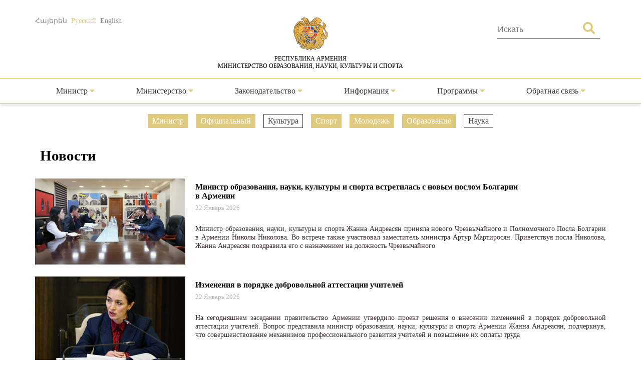

--- FILE ---
content_type: text/html; charset=UTF-8
request_url: https://escs.am/ru/category/news?f=news-minister,sport,news-official,youth,news-regional-schedule,education
body_size: 6874
content:
<!DOCTYPE html>
<html lang=ru>
<head>
    <meta charset="UTF-8">
    <meta http-equiv="Content-Type" content="text/html; charset=utf-8">
    <meta name="viewport" content="width=device-width, initial-scale=1.0">
    <link rel="shortcut icon" href="https://escs.am/favicon.ico" type="image/ico">

    <title>Новости - РА МОНКС</title>
    <meta name='Keywords' content='Новости'/>
    <meta name='description' content='Новости'/>
    <meta name='author' content='РА МОНКС'/>
    <!--    Facebook-->
    <meta property="og:type" content="article"/>
    <meta property="og:title" content="Новости - РА МОНКС"/>
    <meta property="og:description" content="Новости"/>
    <meta property="og:image" content="https://escs.am/files/images/default.jpg"/>
    <meta property="og:url" content="https://escs.am/ru/category/news"/>
    <meta property="og:site_name" content="РА МОНКС"/>
    <!--    Twitter-->
    <meta name="twitter:card" content="summary"/>
    <meta name="twitter:site" content="РА МОНКС"/>
    <meta name="twitter:title" content="Новости - РА МОНКС">
    <meta name="twitter:description" content="Новости"/>
    <meta name="twitter:creator" content="РА МОНКС"/>
    <meta name="twitter:image:src" content="https://escs.am/files/images/default.jpg"/>
    <meta name="twitter:domain" content="https://escs.am/"/>

    <link rel="stylesheet" type="text/css" href="https://escs.am/css/all.css">
    <link rel="stylesheet" type="text/css" href="https://escs.am/css/jquery.fancybox.min.css">
    <link href="https://escs.am/css/style.css?v=0.11" rel="stylesheet">

    <script> var base_url   = "https://escs.am/" </script>
    <script> var LANG       = "ru"</script>

    <script type="text/javascript" src="https://escs.am/js/jquery-3.3.1.min.js"></script>
    <script type="text/javascript" src="https://escs.am/js/jquery.fancybox.min.js"></script>
    <script type="text/javascript" src="https://escs.am/js/slick.min.js"></script>
    <script type="text/javascript" src="https://escs.am/js/main.js?v=0.02"></script>
	
	<!-- Global site tag (gtag.js) - Google Analytics -->
	<script async src="https://www.googletagmanager.com/gtag/js?id=G-FZ4H4ZLXMY"></script>
	<script>
	  window.dataLayer = window.dataLayer || [];
	  function gtag(){dataLayer.push(arguments);}
	  gtag('js', new Date());

	  gtag('config', 'G-FZ4H4ZLXMY');
	</script>
</head>
<body>
<header>
    <div class="wrap-center">
        <div class="flex flex-flow-wrap justify-content-between">
            <div class="lang">
                <a href="https://escs.am/am/category/news?f=news-minister,sport,news-official,youth,news-regional-schedule,education" class="">Հայերեն</a>
                <a href="https://escs.am/ru/category/news?f=news-minister,sport,news-official,youth,news-regional-schedule,education" class="active">Русский</a>
                <a href="https://escs.am/en/category/news?f=news-minister,sport,news-official,youth,news-regional-schedule,education" class="">English</a>
            </div>
            <div class="logo">
                <a href="https://escs.am/ru">
                    <img src="https://escs.am/images/armgerb.png" class="d-block">
                    <div>РЕСПУБЛИКА АРМЕНИЯ<br>МИНИСТЕРСТВО ОБРАЗОВАНИЯ, НАУКИ, КУЛЬТУРЫ И СПОРТА</div>
                </a>
            </div>
            <div class="position-relative h-search">
                <form action="https://escs.am/ru/search" method="get" accept-charset="utf-8">
                <input type="text" name="q" value="" placeholder="Искать " autocomplete="of" lang="ru" maxlength="32" class="color1"  required />
                <button type='submit' class="color position-absolute"><i class="fas fa-search"></i></button>
                </form>            </div>
        </div>
    </div>
            <hr>
        <div class="wrap-center desk_me">
            <div class="menu position-relative">
                <ul class="flex flex-flow-wrap justify-content-arround cat">
                    					                                                <li>
                            <a style="" href="#">
                                Министр                                 <span class="color"><i class="fas fa-caret-down"></i></span>                            </a>
                                                            <ul class="sub">
                                                                        <li>
                                        <a href="https://escs.am/ru/static/message">Обращение</a>
                                    </li>
                                                                        <li>
                                        <a href="https://escs.am/ru/static/biography">Биография</a>
                                    </li>
                                                                        <li>
                                        <a href="https://escs.am/ru/static/staff">Аппарат министра</a>
                                    </li>
                                                                    </ul>
                                                    </li>
						                     					                                                <li>
                            <a style="" href="#">
                                Министерство                                 <span class="color"><i class="fas fa-caret-down"></i></span>                            </a>
                                                            <ul class="sub">
                                                                        <li>
                                        <a href="https://escs.am/ru/static/management">Руководство</a>
                                    </li>
                                                                        <li>
                                        <a href="https://escs.am/ru/static/structura">Структура</a>
                                    </li>
                                                                        <li>
                                        <a href="https://escs.am/ru/static/history">История</a>
                                    </li>
                                                                        <li>
                                        <a href="https://escs.am/ru/static/staff-list">Штатное расписание</a>
                                    </li>
                                                                        <li>
                                        <a href="https://escs.am/ru/static/statistist">Статистика</a>
                                    </li>
                                                                    </ul>
                                                    </li>
						                     					                                                <li>
                            <a style="" href="#">
                                Законодательство                                 <span class="color"><i class="fas fa-caret-down"></i></span>                            </a>
                                                            <ul class="sub">
                                                                        <li>
                                        <a href="https://escs.am/ru/static/constitution-ra">Конституция РА</a>
                                    </li>
                                                                    </ul>
                                                    </li>
						                     					                                                <li>
                            <a style="" href="#">
                                Информация                                 <span class="color"><i class="fas fa-caret-down"></i></span>                            </a>
                                                            <ul class="sub">
                                                                        <li>
                                        <a href="https://escs.am/ru/category/news">Новости</a>
                                    </li>
                                                                        <li>
                                        <a href="https://escs.am/ru/category/interviews">Интервью, выступления</a>
                                    </li>
                                                                        <li>
                                        <a href="https://escs.am/ru/category/videos">Видео</a>
                                    </li>
                                                                        <li>
                                        <a href="https://escs.am/ru/static/public-discussions">Публичные дискуссии</a>
                                    </li>
                                                                    </ul>
                                                    </li>
						                     					                                                <li>
                            <a style="" href="#">
                                Программы                                 <span class="color"><i class="fas fa-caret-down"></i></span>                            </a>
                                                            <ul class="sub">
                                                                        <li>
                                        <a href="https://escs.am/ru/category/diaspora-rograms">Программы диаспоры</a>
                                    </li>
                                                                        <li>
                                        <a href="https://escs.am/ru/static/dual">Дуальное обучение</a>
                                    </li>
                                                                    </ul>
                                                    </li>
						                     					                    					                    					                                                <li>
                            <a style="" href="#">
                                Обратная связь                                 <span class="color"><i class="fas fa-caret-down"></i></span>                            </a>
                                                            <ul class="sub">
                                                                        <li>
                                        <a href="https://escs.am/ru/static/line">Горячая линия</a>
                                    </li>
                                                                        <li>
                                        <a href="https://escs.am/ru/static/contact">Связь с нами</a>
                                    </li>
                                                                        <li>
                                        <a href="https://escs.am/ru/static/reception">Прием граждан</a>
                                    </li>
                                                                        <li>
                                        <a href="https://escs.am/ru/category/questions">Часто задаваемые вопросы</a>
                                    </li>
                                                                    </ul>
                                                    </li>
						                     					                                    </ul>
            </div>
        </div>
    	<div class="mob_header menu position-relative">
  <nav class="mobile-nav-wrap" role="navigation">
    <ul class="mobile-header-nav flex flex-flow-wrap justify-content-arround cat">
                    					                        <li>
                            <a href="#">
                                Министр                                 <span class="color"><i class="fas fa-caret-down"></i></span>                            </a>
                                                            <ul class="sub">
                                                                        <li>
                                        <a href="https://escs.am/ru/static/message">Обращение</a>
                                    </li>
                                                                        <li>
                                        <a href="https://escs.am/ru/static/biography">Биография</a>
                                    </li>
                                                                        <li>
                                        <a href="https://escs.am/ru/static/staff">Аппарат министра</a>
                                    </li>
                                                                    </ul>
                                                    </li>
						                     					                        <li>
                            <a href="#">
                                Министерство                                 <span class="color"><i class="fas fa-caret-down"></i></span>                            </a>
                                                            <ul class="sub">
                                                                        <li>
                                        <a href="https://escs.am/ru/static/management">Руководство</a>
                                    </li>
                                                                        <li>
                                        <a href="https://escs.am/ru/static/structura">Структура</a>
                                    </li>
                                                                        <li>
                                        <a href="https://escs.am/ru/static/history">История</a>
                                    </li>
                                                                        <li>
                                        <a href="https://escs.am/ru/static/staff-list">Штатное расписание</a>
                                    </li>
                                                                        <li>
                                        <a href="https://escs.am/ru/static/statistist">Статистика</a>
                                    </li>
                                                                    </ul>
                                                    </li>
						                     					                        <li>
                            <a href="#">
                                Законодательство                                 <span class="color"><i class="fas fa-caret-down"></i></span>                            </a>
                                                            <ul class="sub">
                                                                        <li>
                                        <a href="https://escs.am/ru/static/constitution-ra">Конституция РА</a>
                                    </li>
                                                                    </ul>
                                                    </li>
						                     					                        <li>
                            <a href="#">
                                Информация                                 <span class="color"><i class="fas fa-caret-down"></i></span>                            </a>
                                                            <ul class="sub">
                                                                        <li>
                                        <a href="https://escs.am/ru/category/news">Новости</a>
                                    </li>
                                                                        <li>
                                        <a href="https://escs.am/ru/category/interviews">Интервью, выступления</a>
                                    </li>
                                                                        <li>
                                        <a href="https://escs.am/ru/category/videos">Видео</a>
                                    </li>
                                                                        <li>
                                        <a href="https://escs.am/ru/static/public-discussions">Публичные дискуссии</a>
                                    </li>
                                                                    </ul>
                                                    </li>
						                     					                        <li>
                            <a href="#">
                                Программы                                 <span class="color"><i class="fas fa-caret-down"></i></span>                            </a>
                                                            <ul class="sub">
                                                                        <li>
                                        <a href="https://escs.am/ru/category/diaspora-rograms">Программы диаспоры</a>
                                    </li>
                                                                        <li>
                                        <a href="https://escs.am/ru/static/dual">Дуальное обучение</a>
                                    </li>
                                                                    </ul>
                                                    </li>
						                     					                    					                    					                        <li>
                            <a href="#">
                                Обратная связь                                 <span class="color"><i class="fas fa-caret-down"></i></span>                            </a>
                                                            <ul class="sub">
                                                                        <li>
                                        <a href="https://escs.am/ru/static/line">Горячая линия</a>
                                    </li>
                                                                        <li>
                                        <a href="https://escs.am/ru/static/contact">Связь с нами</a>
                                    </li>
                                                                        <li>
                                        <a href="https://escs.am/ru/static/reception">Прием граждан</a>
                                    </li>
                                                                        <li>
                                        <a href="https://escs.am/ru/category/questions">Часто задаваемые вопросы</a>
                                    </li>
                                                                    </ul>
                                                    </li>
						                     					                        </ul>
  </nav>

  <a class="mobile-menu-toggle js-toggle-menu hamburger-menu" href="#">
    <span class="menu-item"></span>
    <span class="menu-item"></span>
    <span class="menu-item"></span>
  </a>
  </div>
    <hr class="box-shadow">
</header>
<nav id="alert" class="visibility-hidden"></nav>
<div class="content"><div class="main">
    <div class="wrap-center">
                    <div class="filters position-relative form-row">
                <ul class="flex flex-flow-wrap justify-content-center">
                                            <li>
                                                                                                                                    <a href="https://escs.am/ru/category/news?f=sport,news-official,youth,news-regional-schedule,education" class="active">
                                                                                            Министр                            </a>
                        </li>
                                            <li>
                                                                                                                                    <a href="https://escs.am/ru/category/news?f=news-minister,sport,youth,news-regional-schedule,education" class="active">
                                                                                            Официальный                            </a>
                        </li>
                                            <li>
                                                                                                <a href="https://escs.am/ru/category/news?f=news-minister,sport,news-official,youth,news-regional-schedule,education,culture" class="">
                                                                                            Культура                            </a>
                        </li>
                                            <li>
                                                                                                                                    <a href="https://escs.am/ru/category/news?f=news-minister,news-official,youth,news-regional-schedule,education" class="active">
                                                                                            Спорт                            </a>
                        </li>
                                            <li>
                                                                                                                                    <a href="https://escs.am/ru/category/news?f=news-minister,sport,news-official,news-regional-schedule,education" class="active">
                                                                                            Молодежь                            </a>
                        </li>
                                            <li>
                                                                                                                                    <a href="https://escs.am/ru/category/news?f=news-minister,sport,news-official,youth,news-regional-schedule" class="active">
                                                                                            Образование                            </a>
                        </li>
                                            <li>
                                                                                                <a href="https://escs.am/ru/category/news?f=news-minister,sport,news-official,youth,news-regional-schedule,education,science" class="">
                                                                                            Наука                            </a>
                        </li>
                                    </ul>
            </div>
                <div class="form-row">
            <div class="section-heading text-start">Новости</div>
        </div>
        <div class="form-row cnews">
		                      <article class="col w-100">
               <a href="https://escs.am/ru/news/34110" class="d-block clearfix">
                   <img src="https://escs.am/timthumb.php?src=https://escs.am/files/images/2026-01-22/51b6692cb1d15432abfa4e224d32ab20.jpg&w=300&h=172" width="300" height="172">
                   <div class="float-right right-block">
                       <div class="title text-start">Министр образования, науки, культуры и спорта встретилась с новым послом Болгарии в Армении</div>
                       <time class="text-start"> 22  Январь 2026</time>
                       <p class="s-text color1">Министр образования, науки, культуры и спорта Жанна Андреасян приняла нового Чрезвычайного и Полномочного Посла Болгарии в Армении Николы Николова. Во встрече также участвовал заместитель министра Артур Мартиросян.

Приветствуя посла Николова, Жанна Андреасян поздравила его с назначением на должность Чрезвычайного</p>
                   </div>
               </a>
           </article>
                      <article class="col w-100">
               <a href="https://escs.am/ru/news/34104" class="d-block clearfix">
                   <img src="https://escs.am/timthumb.php?src=https://escs.am/files/images/2026-01-22/b35e0c511f72db6bfe78f83c7dbd9979.jpg&w=300&h=172" width="300" height="172">
                   <div class="float-right right-block">
                       <div class="title text-start">Изменения в порядке добровольной аттестации учителей</div>
                       <time class="text-start"> 22  Январь 2026</time>
                       <p class="s-text color1">На сегодняшнем заседании правительство Армении утвердило проект решения о внесении изменений в порядок добровольной аттестации учителей. Вопрос представила министр образования, науки, культуры и спорта Армении Жанна Андреасян, подчеркнув, что совершенствование механизмов профессионального развития учителей и повышение их оплаты труда</p>
                   </div>
               </a>
           </article>
                      <article class="col w-100">
               <a href="https://escs.am/ru/news/34087" class="d-block clearfix">
                   <img src="https://escs.am/timthumb.php?src=https://escs.am/files/images/2026-01-22/5bc4262be0cc784b3f428a8873f48532.jpg&w=300&h=172" width="300" height="172">
                   <div class="float-right right-block">
                       <div class="title text-start">В 2025 году государственное финансирование восстановления памятников составило 1,4 млрд драмов</div>
                       <time class="text-start"> 22  Январь 2026</time>
                       <p class="s-text color1">Министр образования, науки, культуры и спорта Армении Жанна Андреасян в ходе парламентско-правительственного вопрос-ответа затронула тему работ последних лет по укреплению и восстановлению историко-культурных памятников, включая церкви.

Жанна Андреасян подчеркнула, что никогда ранее сфера памятников не находилась в таком центре</p>
                   </div>
               </a>
           </article>
                      <article class="col w-100">
               <a href="https://escs.am/ru/news/34075" class="d-block clearfix">
                   <img src="https://escs.am/timthumb.php?src=https://escs.am/files/images/2026-01-21/9a8000dbf4874759d960ce02ef6fcc76.jpg&w=300&h=172" width="300" height="172">
                   <div class="float-right right-block">
                       <div class="title text-start">Представлен окончательный вариант генерального плана проекта &laquo;Академический город&raquo;</div>
                       <time class="text-start"> 21  Январь 2026</time>
                       <p class="s-text color1">Сегодня представителям заинтересованных структур был представлен окончательный вариант генерального плана проекта &laquo;Академический город&raquo;. Его представил партнёр программы, заместитель директора немецкой компании gmp Architects Тобиас Кейль.

На встрече присутствовали министр образования, науки, культуры и спорта Жанна Андреасян, председатель</p>
                   </div>
               </a>
           </article>
                      <article class="col w-100">
               <a href="https://escs.am/ru/news/34047" class="d-block clearfix">
                   <img src="https://escs.am/timthumb.php?src=https://escs.am/files/images/2026-01-20/26dfbec148611f5921593af0e6ced6fa.jpg&w=300&h=172" width="300" height="172">
                   <div class="float-right right-block">
                       <div class="title text-start">Обсужден отчет о деятельности министерства образования, науки, культуры и спорта за 2025 год</div>
                       <time class="text-start"> 20  Январь 2026</time>
                       <p class="s-text color1">Премьер-министр Никол Пашинян посетил министерство образования, науки, культуры и спорта для обсуждения отчета о деятельности ведомства за 2025 год.

Министр Жанна Андреасян отметила, что в отчетный период приоритетные задачи министерства были реализованы в направлениях цифровизации, повышения конкурентоспособности и эффективности</p>
                   </div>
               </a>
           </article>
                      <article class="col w-100">
               <a href="https://escs.am/ru/news/34038" class="d-block clearfix">
                   <img src="https://escs.am/timthumb.php?src=https://escs.am/files/images/2026-01-20/a711ef7491c95f04d22ad9bc29c0c50b.jpg&w=300&h=172" width="300" height="172">
                   <div class="float-right right-block">
                       <div class="title text-start">Министр посетила Мемориал жертв Геноцида армян</div>
                       <time class="text-start"> 20  Январь 2026</time>
                       <p class="s-text color1">С целью ознакомления с работами по капитальному ремонту и благоустройству Мемориала жертв Геноцида армян его посетили министр образования, науки, культуры и спорта Армении Жанна Андреасян и генеральный секретарь министерства Асмик Акопян.

Ответственные представители подрядной организации представили выполненные работы, а</p>
                   </div>
               </a>
           </article>
                      <article class="col w-100">
               <a href="https://escs.am/ru/news/34010" class="d-block clearfix">
                   <img src="https://escs.am/timthumb.php?src=https://escs.am/files/images/2026-01-19/cfa658b8c3adedd7cf5f499e4abea560.jpg&w=300&h=172" width="300" height="172">
                   <div class="float-right right-block">
                       <div class="title text-start">Жанне Андреасян вручена медаль благодарности Матенадарана</div>
                       <time class="text-start"> 16  Январь 2026</time>
                       <p class="s-text color1">В Институте древних рукописей имени Месропа Маштоца (Матенадаран) состоялось заседание попечительского совета, на котором была представлена отчетность о деятельности за 2025 год.

В заседании приняли участие руководитель Аппарата премьер-министра Армении Араик Арутюнян, министр образования, науки, культуры и спорта, председатель</p>
                   </div>
               </a>
           </article>
                      <article class="col w-100">
               <a href="https://escs.am/ru/news/33135" class="d-block clearfix">
                   <img src="https://escs.am/timthumb.php?src=https://escs.am/files/images/2025-12-03/0f48f7bf3b75d92849997f12319b1ea2.jpg&w=300&h=172" width="300" height="172">
                   <div class="float-right right-block">
                       <div class="title text-start">В музеях появятся магазины с сувенирной продукцией</div>
                       <time class="text-start"> 03  Декабрь 2025</time>
                       <p class="s-text color1">В министерстве образования, науки, культуры и спорта Армении состоялось заседание Совета музеев под председательством министра Жанны Андреасян.

В заседании приняли участие заместитель министра Альфред Кочарян, члены совета и руководители профильных подразделений министерства.

В повестку заседания был</p>
                   </div>
               </a>
           </article>
                      <article class="col w-100">
               <a href="https://escs.am/ru/news/33131" class="d-block clearfix">
                   <img src="https://escs.am/timthumb.php?src=https://escs.am/files/images/2025-12-02/16182ca674019cf12688648d0b0c14fb.JPG&w=300&h=172" width="300" height="172">
                   <div class="float-right right-block">
                       <div class="title text-start">Встреча с ректорами вузов</div>
                       <time class="text-start"> 02  Декабрь 2025</time>
                       <p class="s-text color1">Министр образования, науки, культуры и спорта Армении Жанна Андреасян сегодня встретилась с ректорами государственных вузов Армении. На встрече присутствовал также председатель Комитета по высшему образованию и науке Саргис Айоцян.

Ключевой темой обсуждения стало выполнение мероприятий, вытекающих из</p>
                   </div>
               </a>
           </article>
           		        </div>
        <div class="pagination"><b>1</b><a href="https://escs.am/ru/category/news?f=news-minister,sport,news-official,youth,news-regional-schedule,education&page=2" data-ci-pagination-page="2">2</a><a href="https://escs.am/ru/category/news?f=news-minister,sport,news-official,youth,news-regional-schedule,education&page=3" data-ci-pagination-page="3">3</a><a href="https://escs.am/ru/category/news?f=news-minister,sport,news-official,youth,news-regional-schedule,education&page=4" data-ci-pagination-page="4">4</a><a href="https://escs.am/ru/category/news?f=news-minister,sport,news-official,youth,news-regional-schedule,education&page=5" data-ci-pagination-page="5">5</a><a href="https://escs.am/ru/category/news?f=news-minister,sport,news-official,youth,news-regional-schedule,education&page=2" data-ci-pagination-page="2" rel="next">&gt;</a><a href="https://escs.am/ru/category/news?f=news-minister,sport,news-official,youth,news-regional-schedule,education&page=59" data-ci-pagination-page="59">&gt;&gt;</a></div>    </div>
</div></div>
<footer>
    <div class="form-row">
        <div class="hot-line">
            <div class="flex flex-flow-wrap justify-content-center">
                <div>
					<a class="text-center d-block font-weight-normal" href="https://escs.am/ru/static/line">Горячая линия						<!-- <p class="font-weight-bold">(374 10) 52-73-43,</p> -->
						<p class="font-weight-bold">(374 10) 59-96-00</p>
					</a>
					<!-- <div style="margin-top:10px">
						<p></p>
						<p class="font-weight-bold">(374 10) 52-73-43</p>
					</div> -->
				</div>
                <div>
                    <div class="clearfix"><p class="float-left">Министерство образования, <br>культуры и спорта</p><!--<p><strong>(374 10) 52-73-43</strong></p>--></div>
                </div>
                <a class="text-center" href="https://escs.am/ru/static_manual/kap">Контактные лица</a>
            </div>
        </div>
        <div id="map_canvas" class="form-row">
            <a href="https://www.google.ru/maps/place/%D0%9C%D0%B8%D0%BD%D0%B8%D1%81%D1%82%D0%B5%D1%80%D1%81%D1%82%D0%B2%D0%BE+%D0%BE%D0%B1%D1%80%D0%B0%D0%B7%D0%BE%D0%B2%D0%B0%D0%BD%D0%B8%D1%8F+%D0%B8+%D0%BD%D0%B0%D1%83%D0%BA%D0%B8/@40.1770607,44.5073422,17z/data=!3m1!4b1!4m5!3m4!1s0x406abcfa7ecb6691:0x646d566291ff4b8f!8m2!3d40.1770607!4d44.5095309" target="_blank"><img src="https://escs.am/images/map.jpg" width="100%"></a>
        </div>
        <div class="form-row map">
            <div class="flex flex-flow-wrap justify-content-center">
                <div>
                    <img src="https://escs.am/images/position.png"> <span class="d-block float-right">РА, Ереван 0010, Вазген Саргсян 3<br>Правительственный дом 2</span>
                </div>
                <div>
                    <img src="https://escs.am/images/phone.png"> 
                    <span class="d-block float-right">(374 10) 59-96-99<br>(374 10) 59-96-00</span>
                </div>
				<div>
                    <img src="https://escs.am/images/mail_icon.png"> <span class="d-block float-right">secretariat@escs.am</span>
                </div>
            </div>
        </div>
    </div>
    <div class="footer-bottom">
       <div class="wrap-center">
           <div class="float-left">
               <div class="form-group">
                   <a href="https://escs.am/ru/contact" class="uppercase color_white">Обратная связь</a> |
                   <a href="https://escs.am/ru/static/sitemap" class="uppercase color_white">Карта сайта</a> |
                   <a href="https://escs.am/ru/faq" class="uppercase color_white">ИКТ</a>
               </div>
               <div class="social">
                   <div class="form-row">
                       <a href="https://www.facebook.com/minESCSarm" class="position-relative d-block uppercase" role="facebook" target="_blank">
                           <img src="https://escs.am/images/fb.png" class="d-block">
                           <span class="position-absolute">Facebook</span>
                       </a>
                   </div>
				   <div class="form-row">
                       <a href="https://www.youtube.com/@minESCSarm" class="position-relative d-block uppercase" role="youtube" target="_blank">
                           <img src="https://escs.am/images/youtube.png" class="d-block">
                           <span class="position-absolute">YOUTUBE</span>
                       </a>
                   </div>
               </div>
              <div class="form-group">
                  © 2026 <span class="color1">Все права защищены</span><br>
                  <span class="uppercase d-block">Министерство образования, науки, культуры и спорта РА</span>
              </div>
              <div class="form-group">
                  <a href="http://www.ktak.am/" target="_blank" class="text-white"><span class="color1"> Сайт разработан</span><br> <span class="uppercase d-block">Национальным центром образовательных технологий</span></a>
                  <!--               <a href="https://www.facebook.com/sasoongishian" target="_blank" class="text-white">S.G.</a>-->
              </div>
           </div>
           <div class="float-right text-end">
               <div class="form-row subscribe">
                   <span class="section-heading">Подписаться</span>
                   <form action="https://escs.am/ru/subscribe" method="post" id="subscribe" accept-charset="utf-8">
<input type="hidden" name="csrf_test_name" value="a58182e4a96b960cfef877f26db44ea0" />                                                              
                   <input type="email" name="subscribe" value="" id="subscribe" class="form-control" minlength="3" maxlength="50" placeholder="Адрес электронной почты"  required />
                   <button type='submit' class="btn">Подписаться</button>
                   </form>               </div>
               <div class="form-group">
                   <p class="uppercase">Официальная эл. почта</p>
                   <a href="mailto:39095086@e-citizen.am" class="d-block color_white">39095086@e-citizen.am</a>                    <small class="d-block color1">(только для уведомлений через систему www.e-citizen.am)</small>
               </div>
           </div>
       </div>
    </div>
</footer>
<script>
$('.js-toggle-menu').click(function(e){
  e.preventDefault();
  $('.mobile-header-nav').slideToggle();
  $(this).toggleClass('open');
});
</script>
</body>
</html>